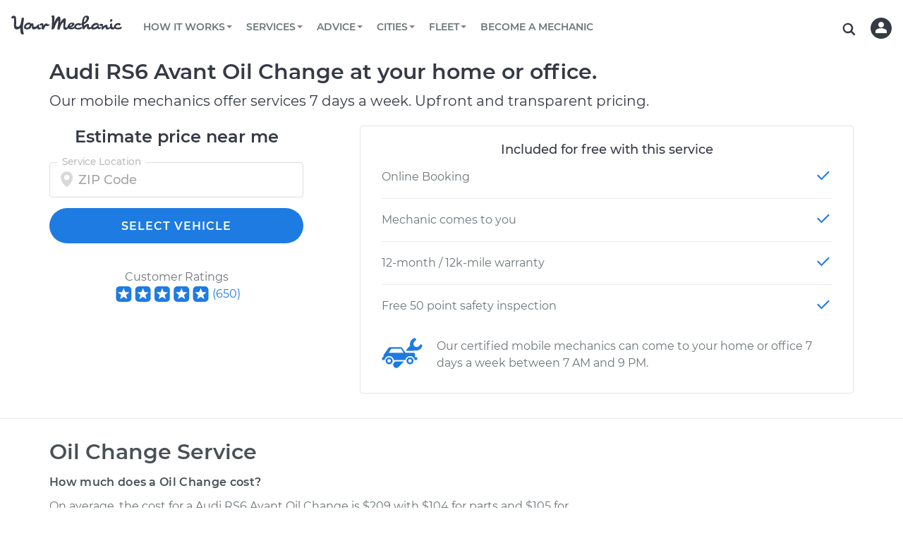

--- FILE ---
content_type: image/svg+xml
request_url: https://assets.yourmechanic.com/images/main/logo_black_initials.svg
body_size: 2737
content:
<svg width="45" height="27" viewBox="0 0 45 27" fill="none" xmlns="http://www.w3.org/2000/svg">
<path fill-rule="evenodd" clip-rule="evenodd" d="M43.2574 16.131C43.3128 16.131 43.3376 16.131 43.4234 16.1531C44.364 16.4961 44.1427 17.8904 44.1206 17.9568C44.0985 18.0232 44.0653 18.0786 44.0321 18.145C43.8329 18.5101 43.5341 18.8532 43.1579 19.163C42.7816 19.4729 42.35 19.7384 41.841 19.9376C41.343 20.1368 40.834 20.2475 40.3029 20.2475C39.9819 20.2364 39.6721 20.2032 39.3733 20.1147C39.0745 20.0262 38.7979 19.8823 38.5544 19.6942C38.311 19.495 38.1007 19.2515 37.9126 18.9417C37.7245 18.6429 37.5917 18.2667 37.5032 17.8351C37.4368 17.5474 37.4036 17.1712 37.3925 16.7175C37.3815 16.2638 37.3925 15.7879 37.4147 15.29C37.4476 14.7954 37.4806 14.29 37.5136 13.7847L37.5142 13.7739C37.5474 13.2538 37.5917 12.7891 37.6249 12.3464C37.6692 11.9149 37.6913 11.5386 37.7024 11.2066C37.7134 10.8857 37.7024 10.6533 37.6802 10.5316C37.636 10.2771 37.5032 10.1554 37.304 10.1554C37.0384 10.1664 36.7507 10.3214 36.4298 10.6312C36.1199 10.9411 35.788 11.3505 35.4671 11.8485C35.1461 12.3464 34.8252 12.8887 34.5154 13.4973C34.2166 14.0948 33.9289 14.6924 33.6854 15.2678C33.442 15.8432 33.2317 16.3744 33.0658 16.8613C32.8887 17.3371 32.7891 17.7134 32.7448 17.9568C32.7227 18.0343 32.6895 18.1782 32.6231 18.3995C32.5567 18.6208 32.4682 18.8421 32.3575 19.0745C32.2469 19.3069 32.1252 19.5171 31.9813 19.7052C31.8485 19.8934 31.6825 19.993 31.4944 19.993C31.2841 19.993 31.0407 19.993 30.7862 19.9819C30.5317 19.9819 30.2882 19.9487 30.0669 19.9044C29.8456 19.8602 29.6464 19.7827 29.4804 19.6831C29.3144 19.5835 29.2038 19.4397 29.1706 19.2515C29.1484 19.152 29.1706 18.8421 29.237 18.3331C29.3144 17.824 29.4029 17.2154 29.5247 16.4961C29.6353 15.7879 29.7681 15.0022 29.8898 14.1502C30.0116 13.2981 30.1333 12.4682 30.2329 11.6714C30.3325 10.8636 30.3989 10.1332 30.4431 9.45822C30.4874 8.78321 30.4653 8.26311 30.3878 7.88687C30.3657 7.76514 30.2993 7.69875 30.2108 7.69875C30.0558 7.69875 29.8566 7.85367 29.6021 8.15245C29.3587 8.45123 29.0931 8.8496 28.8164 9.35863C28.5398 9.8566 28.2521 10.421 27.9533 11.0296C27.6545 11.6493 27.3779 12.28 27.1012 12.9219C26.8246 13.5637 26.5701 14.1723 26.3377 14.7588C26.1053 15.3342 25.9172 15.8432 25.7623 16.2638C25.6073 16.7175 25.4524 17.1269 25.3196 17.481C25.1758 17.8462 25.0208 18.156 24.8327 18.4216C24.6446 18.6872 24.4233 18.9196 24.1577 19.1077C23.8921 19.2847 23.5491 19.4397 23.1396 19.5503C22.6085 19.6942 22.1769 19.7716 21.8339 19.7716C21.5683 19.7716 21.3802 19.7384 21.2695 19.6721C21.1478 19.5946 21.0814 19.495 21.0593 19.3733C21.0482 19.329 21.0482 19.2405 21.0482 19.1188C21.1699 18.3663 21.2695 17.4921 21.358 16.4961C21.4355 15.5002 21.513 14.4489 21.5794 13.3645C21.6457 12.269 21.69 11.1845 21.7232 10.1C21.7564 9.01559 21.7785 8.00859 21.7785 7.09012C21.7896 6.17165 21.7785 5.38597 21.7564 4.73309C21.7343 4.0802 21.7011 3.63756 21.6568 3.40518C21.6015 3.1064 21.524 2.88508 21.4355 2.73016C21.3359 2.5863 21.2584 2.47564 21.1699 2.39818C21.0814 2.32072 21.0039 2.26539 20.9375 2.23219C20.8711 2.199 20.8269 2.15473 20.8158 2.08834C20.7715 1.86702 20.8601 1.66783 21.0703 1.49078C21.2806 1.31372 21.5351 1.1588 21.8339 1.02601C22.1216 0.893219 22.4314 0.78256 22.7523 0.705099C23.0732 0.627638 23.3167 0.583374 23.5048 0.583374C23.6376 0.583374 23.7261 0.59444 23.7704 0.605506C23.9585 0.638704 24.1245 0.705099 24.2684 0.83789C24.4122 0.959615 24.5339 1.10347 24.6335 1.28053C24.7442 1.45758 24.8327 1.63463 24.8991 1.83382C24.9655 2.03301 25.0208 2.22113 25.054 2.40925C25.1094 2.6527 25.1426 2.96254 25.1536 3.31665C25.1758 3.68183 25.1758 4.05807 25.1647 4.47857C25.1647 4.88801 25.1426 5.30851 25.1094 5.74008C25.0762 6.16059 25.043 6.59216 24.9987 7.01266C24.9102 7.97539 24.7885 9.00452 24.6335 10.1C24.6335 10.1332 24.6557 10.1443 24.6889 10.1443C24.7995 10.1443 24.9102 10.0337 25.0208 9.81233L25.021 9.81232C25.1537 9.51354 25.3308 9.11517 25.5741 8.61722C25.8176 8.11925 26.0942 7.57702 26.4151 7.01266C26.7361 6.43723 27.0902 5.86181 27.4775 5.28638C27.8648 4.69989 28.2742 4.17979 28.7058 3.71502C29.1374 3.23919 29.5911 2.86295 30.0558 2.56417C30.5206 2.26539 30.9854 2.11047 31.4501 2.11047C31.9924 2.11047 32.4018 2.29859 32.6895 2.67483C32.9772 3.05107 33.1653 3.49371 33.2649 3.99167C33.3977 4.66669 33.4531 5.36384 33.4309 6.09419C33.4088 6.83561 33.3535 7.49956 33.2649 8.10819C33.1764 8.72788 33.0879 9.23691 32.9883 9.65741C32.8887 10.0779 32.8555 10.3214 32.8666 10.3767C32.8776 10.4652 32.8887 10.4984 32.9108 10.4984C32.933 10.4984 32.9662 10.4874 32.9883 10.4542C33.1321 10.266 33.3313 9.98939 33.5859 9.62421C33.8404 9.25904 34.1281 8.8496 34.4601 8.41803C34.792 7.97539 35.1572 7.53276 35.5003 7.11226C35.8986 6.65855 36.2859 6.24911 36.6954 5.87287C37.1048 5.49663 37.5142 5.18679 37.9126 4.9544C38.311 4.72202 38.6872 4.6003 39.0413 4.6003C39.4508 4.6003 39.7938 4.68882 40.0926 4.86588C40.3914 5.04293 40.5906 5.39704 40.6902 5.90607C40.7566 6.26018 40.7898 6.74708 40.7787 7.3557C40.7676 7.96433 40.7344 8.62828 40.668 9.34757C40.6016 10.0668 40.5352 10.8083 40.4467 11.5607C40.3692 12.3132 40.2918 13.0214 40.2143 13.6965C40.1479 14.3604 40.0926 14.9469 40.0594 15.4559C40.0262 15.965 40.0373 16.3191 40.0815 16.5404C40.1922 17.0494 40.4799 17.3039 40.9557 17.3039C41.2103 17.3039 41.4426 17.2376 41.6529 17.1158C41.8742 16.9941 42.0734 16.8613 42.2504 16.7175C42.4275 16.5736 42.6046 16.4408 42.7705 16.3191C42.9365 16.1974 43.1025 16.131 43.2574 16.131Z" fill="#363A43"/>
<path fill-rule="evenodd" clip-rule="evenodd" d="M16.5333 23.866C16.3009 22.682 15.5263 17.4921 16.655 11.1181C17.7837 4.74417 17.2194 4.2794 17.2194 4.2794C17.2194 4.2794 16.8874 3.80357 15.7587 4.04702C14.6189 4.2794 14.6189 4.2794 14.4308 4.52285C14.2427 4.75524 13.3463 12.3132 12.0627 14.1944C10.779 16.0867 9.97122 16.7949 8.49946 16.5515C7.03876 16.3191 6.41907 15.6109 6.62932 13.0104C6.82851 10.4099 6.62932 4.51179 6.16455 3.3388C5.67765 2.15475 4.82558 1.44653 3.1657 1.44653C1.50581 1.44653 0.366025 2.86297 0.366025 2.86297C0.366025 2.86297 -0.353258 4.04702 0.310696 4.98762C0.963584 5.92822 1.68286 4.75524 2.63453 4.75524C3.5862 4.75524 3.67473 5.23107 3.80752 5.93929C3.94031 6.64751 3.37595 14.6703 3.79645 16.7949C4.20589 18.9196 5.14649 20.1036 7.51459 20.1036C9.8827 20.1036 12.3504 18.2114 12.3947 18.4548C12.4389 18.6872 12.3836 20.8119 12.6492 23.4123C12.9148 26.0128 14.0435 26.9534 14.7628 26.9534C15.471 26.9534 16.8431 26.721 17.2305 26.2452C17.6067 25.7694 17.2858 25.3046 17.2858 25.3046C17.2858 25.3046 16.7546 25.0501 16.5333 23.866Z" fill="#363A43"/>
</svg>
